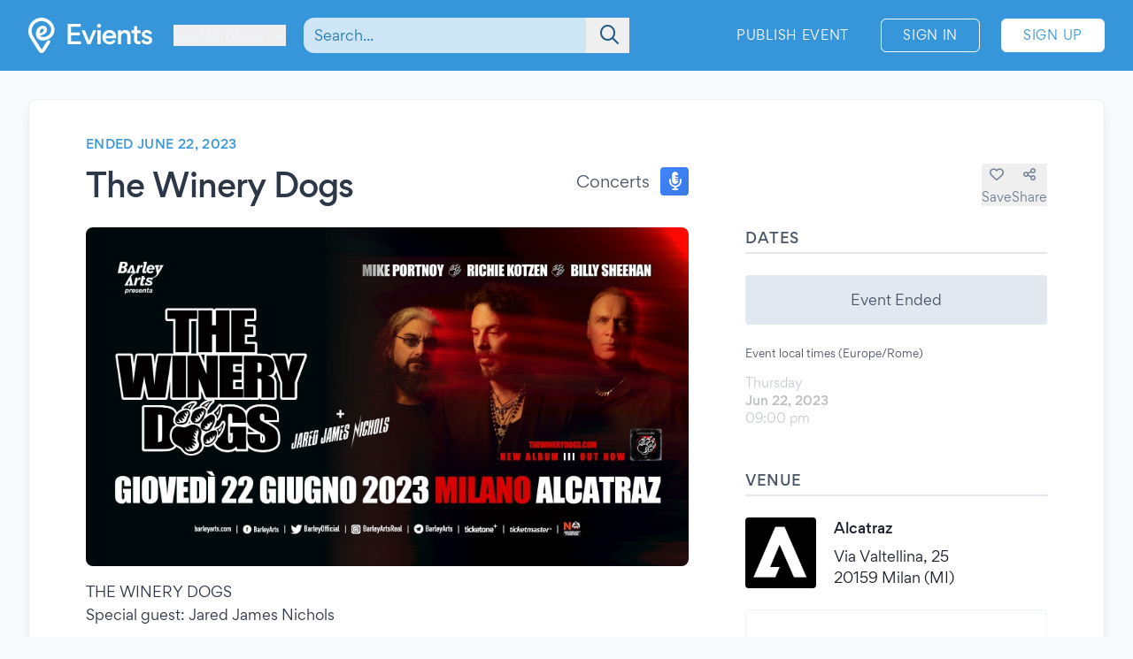

--- FILE ---
content_type: text/html; charset=UTF-8
request_url: https://www.evients.com/events/the-winery-dogs/c9f9ee8d6d6f466da9c29095eaf81857?hl=en_US
body_size: 7325
content:
<!DOCTYPE html>
<html lang="en-US">
    <head>
        <meta charset="utf-8">

        <meta name="viewport" content="width=device-width, initial-scale=1">
        <meta name="csrf-token" content="3JQKVy8l8zkpW3Cxr7glhC9skXFPQ20wyc3tX99o">
        <meta name="apple-itunes-app" content="app-id=1481958191">
        <meta name="theme-color" content="#3796D9">
        <link rel="manifest" href="https://www.evients.com/manifest.webmanifest">

        

        
        <script src="https://js.stripe.com/basil/stripe.js"></script>

                    <title>The Winery Dogs - Jun 22, 2023 - Milan | Evients</title>
        
                    <meta name="description" content="Event details for &quot;The Winery Dogs&quot; in Milan at Alcatraz on June 22, 2023">
                            <meta name="coords" content="46.935271,6.491131">
        
        <link rel="preload" as="style" href="https://www.evients.com/build/assets/CK0Qzegy.css" /><link rel="modulepreload" href="https://www.evients.com/build/assets/B6RsSsqa.js" /><link rel="modulepreload" href="https://www.evients.com/build/assets/0JdxVtPS.js" /><link rel="modulepreload" href="https://www.evients.com/build/assets/A2brjgv2.js" /><link rel="modulepreload" href="https://www.evients.com/build/assets/COPGv1cB.js" /><link rel="stylesheet" href="https://www.evients.com/build/assets/CK0Qzegy.css" data-navigate-track="reload" /><script type="module" src="https://www.evients.com/build/assets/B6RsSsqa.js" data-navigate-track="reload"></script>
            <link rel="canonical" href="https://www.evients.com/events/the-winery-dogs/c9f9ee8d6d6f466da9c29095eaf81857" />
    <meta name="keywords" content="The Winery Dogs, Alcatraz, Milan, Concerts, Event" />
    <meta property="og:site_name" content="Evients" />
    <meta property="og:title" content="The Winery Dogs" />
    <meta property="og:description" content="Event details for &quot;The Winery Dogs&quot; in Milan at Alcatraz on June 22, 2023" />
    <meta property="og:type" content="events.event" />
    <meta property="og:url" content="https://www.evients.com/events/the-winery-dogs/c9f9ee8d6d6f466da9c29095eaf81857" />
    <meta property="og:image" content="https://img.evients.com/images/f1920x1080/ee/14/d1/d5/ee14d1d5b11a4d0fb25fdb9f574efa8c.jpg" />

        <script>
    window.localizedDateFormats = {
                    100: 'MM/DD/YY',
                    200: 'MM/DD/YYYY',
                    300: 'ddd, MMM D',
                    400: 'MMM D, YYYY',
                    500: 'MMMM D, YYYY',
                    600: 'ddd, MMM D, YYYY',
                    700: 'ddd, MMMM D, YYYY',
                    800: 'dddd, MMM D, YYYY',
                    900: 'dddd, MMMM D, YYYY',
                time: 'hh:mm a',
    };
</script>
    </head>
    <body class="font-sans antialiased text-gray-700 bg-white lg:bg-gray-50">

        <div
            id="app"
            class="flex flex-col justify-between min-h-screen"
        >

            
            
    <div class="min-h-screen-90">
        <div class="h-16 lg:h-0"></div>

<header class="fixed left-0 top-0 right-0 lg:relative z-30 text-white bg-brand-500">
    <div class="w-full max-w-screen-2xl mx-auto flex items-center flex-initial h-16 lg:px-8 lg:py-4 sm:py-0 lg:h-20">
        <div class="flex items-center flex-1 lg:flex-initial">
            <a href="https://www.evients.com" class="flex-none w-12 lg:w-auto">
                <img src="https://www.evients.com/img/icon-white.svg" width="48" height="32" alt="Evients" class="px-3 lg:hidden">
                <img src="https://www.evients.com/img/logo-white.svg" width="140" height="40" alt="Evients" class="hidden lg:inline">
            </a>

            <div class="ml-2 sm:pr-0 lg:ml-6">
                <dropdown-menu
                    class="w-full text-brand-100 hover:text-white focus:text-white transition sm:w-auto"
                    origin="origin-top-left"
                    button-class="relative flex items-center w-full focus:outline-none sm:w-auto"
                    tsid-prefix="city-menu"
                    prevent-close-on-click-inside
                >
                    <template #button>
                        <span class="mr-2 text-xs sm:text-base lg:text-sm xl:text-base" tsid="city-menu">
                            Les Verrières
                        </span>
                        <i class="fa-solid fa-chevron-down"></i>
                    </template>
                    <template #menu>
                        <location-picker></location-picker>
                    </template>
                </dropdown-menu>
            </div>
        </div>

        <toggle-visibility-button always-show-on-screen-lg>
            <template #button="slotProps">
                <a href="#"
                   @click.prevent="slotProps.showContent"
                   class="px-3 text-2xl text-brand-100 lg:hidden"
                >
                    <i class="fa-regular fa-magnifying-glass"></i>
                </a>
            </template>

            <template #content="slotProps">
                <form method="get"
                      action="https://www.evients.com/search"
                      class="absolute top-0 left-0 right-0 z-40 flex items-center h-16 ml-3 lg:static lg:h-auto lg:w-56 xl:w-96 bg-brand-500 lg:bg-transparent"
                >
                    
                    <div class="relative flex-1 mx-2 text-brand-800">
                        <div>
                            <global-search-auto-complete :input-initial-value='null'></global-search-auto-complete>
                        </div>

                        <div class="absolute inset-y-0 right-0 z-40 flex items-center pl-3">
                            <button type="submit" class="py-2 pl-4 pr-3 text-brand-700 focus:outline-none focus:text-brand-400" tsid="search" aria-label="Search">
                                <i class="fa-regular fa-lg fa-magnifying-glass"></i>
                            </button>
                        </div>
                    </div>

                    <a href="#"
                       @click.prevent="slotProps.hideContent"
                       class="px-4 lg:hidden"
                    >
                        <i class="fa-light fa-lg fa-xmark"></i>
                    </a>
                </form>
            </template>
        </toggle-visibility-button>

        <div class="flex items-center justify-end lg:flex-1 text-brand-100"
        >
                            <a href="https://www.evients.com/publish"
                   class="hidden px-3 py-2 text-xs tracking-wider text-white uppercase transition rounded-md lg:block hover:bg-white hover:bg-opacity-20 active:scale-95 xl:text-sm lg:mr-6">
                    Publish Event                </a>
                <a href="https://www.evients.com/login"
                   class="px-2 py-2 ml-2 mr-2 text-xs tracking-wider text-white uppercase transition border border-white rounded-md hover:bg-white hover:text-brand-500 active:scale-95 xl:text-sm lg:px-6 lg:ml-0 lg:mr-6">
                    Sign In                </a>
                <a href="https://www.evients.com/register"
                   class="hidden px-2 py-2 mr-2 text-xs tracking-wider uppercase transition bg-white border border-white rounded-md sm:block text-brand-500 hover:shadow-lg active:scale-95 xl:text-sm lg:px-6 lg:mr-0">
                    Sign Up                </a>
                    </div>

    </div>
</header>

        <main class="p-4 mx-auto w-full max-w-screen-2xl lg:p-8">
            
    
    <article class="mx-auto bg-white lg:border lg:rounded-lg lg:border-gray-200 lg:shadow-lg lg:px-16 lg:py-10">
        
        <div class="flex flex-col lg:flex-row lg:items-start lg:justify-between lg:mb-4">
            <div class="order-2 lg:order-1 lg:w-2/3 lg:mr-16">
                                    <div class="hidden headline lg:flex">
                        Ended June 22, 2023
                                            </div>
                
                <div class="flex flex-col justify-between mt-2 lg:flex-row lg:mt-4">
                    <h1 class="text-2xl font-medium leading-snug tracking-tight text-gray-800 md:text-3xl lg:text-4xl">
                        The Winery Dogs
                                            </h1>

                    <div class="items-center justify-between hidden h-8 mb-2 lg:flex lg:ml-8 lg:mb-0">
                        <div class="flex">
                            <span class="self-center mr-3 lg:text-lg">
                                Concerts
                            </span>
                            <category-icon color="#3f83f8" icon="microphone-lines">
                            </category-icon>
                        </div>
                    </div>
                </div>
            </div>

            <div class="flex items-center justify-between lg:justify-end order-1 lg:order-2 lg:w-1/3 lg:mt-8">
                <div class="flex flex-1 lg:hidden">
                    <span class="self-center order-2 mr-3 lg:order-1 lg:text-lg">
                        Concerts
                    </span>
                    <category-icon
                            color="#3f83f8" icon="microphone-lines"
                            class="order-1 mr-3 lg:order-2 lg:mr-0"
                    ></category-icon>
                </div>

                <div class="flex gap-6">
                                            <save-event-button class="flex-1" fake></save-event-button>
                    
                    <share-page message="Hey,%20take%20a%20look%20at%20this%20event%20on%20Evients!" url="https://www.evients.com/events/the-winery-dogs/c9f9ee8d6d6f466da9c29095eaf81857" qr-url="https://www.evients.com/qr-codes/events/c9f9ee8d6d6f466da9c29095eaf81857.png"></share-page>

                    
                </div>
            </div>
        </div>

        <div class="flex flex-col mt-4 lg:flex-row lg:mt-6">
            <div class="lg:w-2/3 lg:mr-16">
                <img src="https://img.evients.com/images/f1920x1080/ee/14/d1/d5/ee14d1d5b11a4d0fb25fdb9f574efa8c.jpg" srcset="https://img.evients.com/images/f240x135/ee/14/d1/d5/ee14d1d5b11a4d0fb25fdb9f574efa8c.jpg 240w, https://img.evients.com/images/f480x270/ee/14/d1/d5/ee14d1d5b11a4d0fb25fdb9f574efa8c.jpg 480w, https://img.evients.com/images/f960x540/ee/14/d1/d5/ee14d1d5b11a4d0fb25fdb9f574efa8c.jpg 960w, https://img.evients.com/images/f1920x1080/ee/14/d1/d5/ee14d1d5b11a4d0fb25fdb9f574efa8c.jpg 1920w"
                    alt="The Winery Dogs" width="16" height="9" class="w-full mb-8 rounded-lg lg:mb-4">

                <div class="hidden leading-relaxed lg:block prose">
                    <p class="mb-5">THE WINERY DOGS<br>
Special guest: Jared James Nichols</p><p class="mb-5">Gioved&igrave; 22 Giugno 2023<br>
Milano, Alcatraz<br>
via Valtellina, 25<br>
Inizio concerti h. 20:00</p><p class="mb-5">Biglietti disponibili su Ticketone e Ticketmaster.</p><p class="mb-5">Posto unico in piedi: &euro; 30,00 + prev. / &euro; 35,00 in cassa la sera del concerto.</p><p class="mb-5">---</p><p class="mb-5">Pi&ugrave; di sette anni dopo l&rsquo;uscita di Hot Streak (Loud &amp; Proud Records), il supergruppo The Winery Dogs ha di recente annunciato il ritorno discografico con III (Three Dog Music/Burnside Distribution/ The Orchard) &ndash; la cui uscita &egrave; prevista per il 3 febbraio 2023 &ndash; e un tour americano, al quale oggi si aggiungono una serie di date inclusa una tappa italiana programmata per gioved&igrave; 22 giugno 2023 all&rsquo;Alcatraz di Milano. I biglietti per il concerto saranno disponibili su Ticketone e Ticketmaster dalle 11 di venerd&igrave; 9 dicembre 2022.</p><p class="mb-5">Tra il 2015 e il 2016 il collettivo composto da Richie Kotzen, Billy Sheehan e Mike Portnoy si era messo in viaggio per dare sfoggio di un&rsquo;attitudine da veri randagi hardcore e presentare dal vivo il secondo album in studio, Hot Streak, con un tour mondiale. In seguito il trio si era separato per qualche anno per dedicarsi ai propri progetti individuali, ma quando la voglia di esibirsi insieme &egrave; tornata in maniera prepotente hanno capito subito il da farsi.</p><p class="mb-5">&laquo;Volevamo andare in tour&raquo;, afferma Kotzen parlando delle 22 date del tour 2019 dei The Winery Dogs, intitolato in maniera piuttosto appropriata Who Let The Dogs Out. &laquo;&Egrave; stato un tour breve e divertente che ha riacceso il nostro entusiasmo, ed &egrave; anche stato il momento in cui abbiamo sentito che avremmo dovuto lavorare a un terzo album&raquo;, aggiunge Portnoy. Conclude Sheehan: &laquo;Ritrovarsi in quel modo &egrave; stato davvero rigenerante. Potevamo rilassarci un po&rsquo; e goderci lo stare insieme sul palco, suonando senza pressioni. &Egrave; stata una cosa bellissima.&raquo;</p><p class="mb-5">Ora il trio &egrave; pronto a ritrovarsi on stage con rinnovato vigore. &laquo;Il nostro obiettivo &egrave; quello di dare alle persone un&rsquo;esperienza d&rsquo;ascolto realmente piacevole&raquo;, sottolinea Kotzen. &laquo;La nostra musica &egrave; creata da persone vere che suonano veri strumenti, tutti insieme nella stessa stanza. Non c&rsquo;&egrave; niente di artificiale&raquo;. Sheehan aggiunge &laquo;Vorrei che i nostri ascoltatori sperimentassero quello che noi stessi stiamo attraversando. I nostri album sono istantanee della nostra vita e del modo in cui la stiamo vivendo. La nostra musica racconta ci&ograve; che &egrave; importante per noi, e ci&ograve; che non lo &egrave;&raquo;. Chiude Portnoy &laquo;La forza di questa band &egrave;, prima di tutto, nelle canzoni. Poi arriva il talento musicale, ovviamente importante. Ci&ograve; che rende The Winery Dogs cos&igrave; eccezionali &egrave; che ognuno dei nostri pezzi &egrave; memorabile, orecchiabile e cantabile, ma allo stesso tempo c&rsquo;&egrave; dell&rsquo;enorme talento in tutti e tre i settori. &Egrave; come un circo a tre piste: non importa chi tu stia guardando o ascoltando, ti divertirai sempre.&raquo;</p><p class="mb-5"><a href="http://thewinerydogs.com/" class="text-brand-500 hover:text-brand-300" target="_blank" rel="ugc nofollow noopener">http://thewinerydogs.com/</a></p>
                </div>
            </div>
            <div class="flex flex-col lg:w-1/3">

                
                <div class="mb-8">
                    <h2 class="pb-1 mb-3 font-medium tracking-wide uppercase border-b-2 border-gray-300">Dates</h2>
                                                                        <div class="rounded bg-gray-300 my-6 text-center p-4">Event Ended</div>
                                                                            <div class="my-3 text-xs">Event local times (Europe/Rome)</div>
                                                                                                                                                <div class="flex items-center justify-between my-4 text-gray-900 opacity-30">
    <div class="flex flex-col">
                <span class="text-sm text-gray-700">Thursday</span>
        <span class="text-sm font-medium">Jun 22, 2023</span>

        <span class="flex gap-2 text-sm text-gray-700">
            <span>09:00 pm</span>

                    </span>
         

    </div>

    </div>
                                                                                                                                                    </div>

                 
                <div class="mb-12">

                    <h2 class="pb-1 mb-6 font-medium tracking-wide uppercase border-b-2 border-gray-300">Venue</h2>

                                            <a href="https://www.evients.com/venues/alcatraz/01aa07b1888646dba55ef9a535fcd170" class="block mt-6 ">
        <div class="flex items-center my-4 text-gray-900 venue-card">
            <img
                src="https://img.evients.com/images/f480x480/fb/2d/95/78/fb2d9578ea084f748a60b16ea3c4ca27.jpg"
                class="w-20 h-20 mr-5 rounded"
                alt="Alcatraz"
            >
            <address class="flex flex-col justify-between not-italic">
                <h2 class="mb-2 font-medium">Alcatraz</h2>
                <span>Via Valtellina, 25<br />
20159 Milan (MI)</span>
            </address>
        </div>
    </a>

                        <div class="mt-6 hidden w-full overflow-hidden border rounded lg:block">
                            <iframe
                                src="https://www.google.com/maps/embed/v1/place?zoom=17&q=45.494689%2C9.182658&key=AIzaSyCkuRTAFVOnz_UIX8km3VIjy47XmC3EkaE"
                                class="w-full h-64" allowfullscreen
                            ></iframe>
                        </div>
                                    </div>
                 

                
                
                
                
                                    <div class="lg:hidden">
                        <h2 class="pb-1 mb-1 font-medium tracking-wide uppercase border-b-2 border-gray-300">
                            Description                        </h2>
                        <div class="my-4 leading-relaxed">
                            <p class="mb-5">THE WINERY DOGS<br>
Special guest: Jared James Nichols</p><p class="mb-5">Gioved&igrave; 22 Giugno 2023<br>
Milano, Alcatraz<br>
via Valtellina, 25<br>
Inizio concerti h. 20:00</p><p class="mb-5">Biglietti disponibili su Ticketone e Ticketmaster.</p><p class="mb-5">Posto unico in piedi: &euro; 30,00 + prev. / &euro; 35,00 in cassa la sera del concerto.</p><p class="mb-5">---</p><p class="mb-5">Pi&ugrave; di sette anni dopo l&rsquo;uscita di Hot Streak (Loud &amp; Proud Records), il supergruppo The Winery Dogs ha di recente annunciato il ritorno discografico con III (Three Dog Music/Burnside Distribution/ The Orchard) &ndash; la cui uscita &egrave; prevista per il 3 febbraio 2023 &ndash; e un tour americano, al quale oggi si aggiungono una serie di date inclusa una tappa italiana programmata per gioved&igrave; 22 giugno 2023 all&rsquo;Alcatraz di Milano. I biglietti per il concerto saranno disponibili su Ticketone e Ticketmaster dalle 11 di venerd&igrave; 9 dicembre 2022.</p><p class="mb-5">Tra il 2015 e il 2016 il collettivo composto da Richie Kotzen, Billy Sheehan e Mike Portnoy si era messo in viaggio per dare sfoggio di un&rsquo;attitudine da veri randagi hardcore e presentare dal vivo il secondo album in studio, Hot Streak, con un tour mondiale. In seguito il trio si era separato per qualche anno per dedicarsi ai propri progetti individuali, ma quando la voglia di esibirsi insieme &egrave; tornata in maniera prepotente hanno capito subito il da farsi.</p><p class="mb-5">&laquo;Volevamo andare in tour&raquo;, afferma Kotzen parlando delle 22 date del tour 2019 dei The Winery Dogs, intitolato in maniera piuttosto appropriata Who Let The Dogs Out. &laquo;&Egrave; stato un tour breve e divertente che ha riacceso il nostro entusiasmo, ed &egrave; anche stato il momento in cui abbiamo sentito che avremmo dovuto lavorare a un terzo album&raquo;, aggiunge Portnoy. Conclude Sheehan: &laquo;Ritrovarsi in quel modo &egrave; stato davvero rigenerante. Potevamo rilassarci un po&rsquo; e goderci lo stare insieme sul palco, suonando senza pressioni. &Egrave; stata una cosa bellissima.&raquo;</p><p class="mb-5">Ora il trio &egrave; pronto a ritrovarsi on stage con rinnovato vigore. &laquo;Il nostro obiettivo &egrave; quello di dare alle persone un&rsquo;esperienza d&rsquo;ascolto realmente piacevole&raquo;, sottolinea Kotzen. &laquo;La nostra musica &egrave; creata da persone vere che suonano veri strumenti, tutti insieme nella stessa stanza. Non c&rsquo;&egrave; niente di artificiale&raquo;. Sheehan aggiunge &laquo;Vorrei che i nostri ascoltatori sperimentassero quello che noi stessi stiamo attraversando. I nostri album sono istantanee della nostra vita e del modo in cui la stiamo vivendo. La nostra musica racconta ci&ograve; che &egrave; importante per noi, e ci&ograve; che non lo &egrave;&raquo;. Chiude Portnoy &laquo;La forza di questa band &egrave;, prima di tutto, nelle canzoni. Poi arriva il talento musicale, ovviamente importante. Ci&ograve; che rende The Winery Dogs cos&igrave; eccezionali &egrave; che ognuno dei nostri pezzi &egrave; memorabile, orecchiabile e cantabile, ma allo stesso tempo c&rsquo;&egrave; dell&rsquo;enorme talento in tutti e tre i settori. &Egrave; come un circo a tre piste: non importa chi tu stia guardando o ascoltando, ti divertirai sempre.&raquo;</p><p class="mb-5"><a href="http://thewinerydogs.com/" class="text-brand-500 hover:text-brand-300" target="_blank" rel="ugc nofollow noopener">http://thewinerydogs.com/</a></p>
                        </div>
                    </div>
                
                
            </div>
        </div>

    </article>

    <script type="application/ld+json">{"@context":"https:\/\/schema.org","@type":"MusicEvent","name":"The Winery Dogs","startDate":"2023-06-22","endDate":"2023-06-22","eventAttendanceMode":"https:\/\/schema.org\/OfflineEventAttendanceMode","eventStatus":"https:\/\/schema.org\/EventScheduled","location":{"@type":"Place","name":"Alcatraz","address":{"@type":"PostalAddress","streetAddress":"Via Valtellina, 25","addressLocality":"Milan","postalCode":"20159","addressRegion":"Lombardy","addressCountry":"IT"}},"image":["https:\/\/img.evients.com\/images\/f1920x1080\/ee\/14\/d1\/d5\/ee14d1d5b11a4d0fb25fdb9f574efa8c.jpg"],"description":"THE WINERY DOGS\nSpecial guest: Jared James Nichols\n\nGioved\u00ec 22 Giugno 2023\nMilano, Alcatraz\nvia Valtellina, 25\nInizio concerti h. 20:00\n\nBiglietti disponibili su Ticketone e Ticketmaster.\n\nPosto unico in piedi: \u20ac 30,00 + prev. \/ \u20ac 35,00 in cassa la s..."}</script>

        </main>
    </div>

        <footer class="leading-loose bg-brand-500 text-brand-200">

    <a href="https://www.evients.com/bt"><img src="https://www.evients.com/img/pixel.gif" alt=""></a>

    <div class="px-8 w-full max-w-screen-2xl mx-auto">
        
        <div
            class="flex flex-col py-6 space-y-8 text-center border-b-2 md:flex-row md:space-y-0 md:py-10 md:text-left border-brand-400">
            <section class="flex-1 order-3 hidden lg:block md:order-1">
                <h2 class="font-medium text-brand-100 uppercase">Cities</h2>
                <ul>
                    <li>
                        <a href="https://www.evients.com/cities/italy/roma"
                            class="hover:text-white focus:text-white">
                            Events in Roma
                        </a>
                    </li>
                    <li>
                        <a href="https://www.evients.com/cities/italy/milano"
                            class="hover:text-white focus:text-white">
                            Events in Milano
                        </a>
                    </li>
                    <li>
                        <a href="https://www.evients.com/cities/italy/torino"
                            class="hover:text-white focus:text-white">
                            Events in Torino
                        </a>
                    </li>
                    <li>
                        <a href="https://www.evients.com/cities/italy/bologna"
                            class="hover:text-white focus:text-white">
                            Events in Bologna
                        </a>
                    </li>
                    <li>
                        <a href="https://www.evients.com/cities/italy/firenze"
                            class="hover:text-white focus:text-white">
                            Events in Firenze
                        </a>
                    </li>
                    <li>
                        <a href="https://www.evients.com/cities/italy/verona"
                            class="hover:text-white focus:text-white">
                            Events in Verona
                        </a>
                    </li>
                </ul>
            </section>

            <section class="flex-1 order-5 md:order-3">
                <h2 class="font-medium text-brand-100 uppercase">For Organizers</h2>
                <ul>
                    <li>
                        <a href="https://www.evients.com/biglietteria-automatizzata"
                            class="hover:text-white focus:text-white">Automated Ticketing</a>
                    </li>
                    <li>
                        <a href="https://www.evients.com/publish"
                            class="hover:text-white focus:text-white">Promote your Events</a>
                    </li>
                </ul>

                <h2 class="mt-6 font-medium text-brand-100 uppercase">Resources</h2>
                <ul>
                    <li>
                        <a
                                                          href="https://www.evients.com/contact-us?event_uuid=c9f9ee8d6d6f466da9c29095eaf81857"
                                                      class="hover:text-white focus:text-white">Contact Us</a>
                    </li>
                    <li>
                        <a href="https://www.evients.com/help"
                            class="hover:text-white focus:text-white">Help</a>
                    </li>
                    <li>
                        <a href="https://www.evients.com/newsroom"
                            class="hover:text-white focus:text-white">Newsroom</a>
                    </li>
                    <li>
                        <a href="https://www.evients.com/newsroom/media-assets"
                            class="hover:text-white focus:text-white">Media Assets</a>
                    </li>
                    <li>
                        <a href="https://status.evients.com"
                            class="hover:text-white focus:text-white">Service Status</a>
                    </li>
                </ul>
            </section>

            <section class="flex-1 order-1 md:order-4">
                <h2 class="font-medium text-brand-100 uppercase">Language</h2>
                <dropdown-menu container-class="flex flex-shrink items-center justify-center md:justify-start"
                    button-class="flex items-center justify-center md:justify-start" origin="origin-top left-0 right-0"
                    tsid-prefix="language-menu">
                    <template #button>
                        <span class="hover:text-white focus:text-white">
                            <i class="mr-3 fa-light fa-earth-europe fa-lg"></i>
                            English (US)
                            <i class="ml-3 fa-regular fa-chevron-down"></i>
                        </span>
                    </template>

                    <template #menu>
                        <form action="https://www.evients.com/language" method="POST">
                            <input type="hidden" name="_token" value="3JQKVy8l8zkpW3Cxr7glhC9skXFPQ20wyc3tX99o" autocomplete="off">                            <ul class="text-gray-700">
                                                                <li>
                                    <button
                                        name="locale_code"
                                        value="en_GB"
                                        tsid="locale_en_GB"
                                        class="w-full block px-4 py-2 hover:bg-brand-100 text-left "
                                        type="submit"
                                    >
                                        English (GB)
                                    </button>
                                </li>
                                                                <li>
                                    <button
                                        name="locale_code"
                                        value="en_US"
                                        tsid="locale_en_US"
                                        class="w-full block px-4 py-2 hover:bg-brand-100 text-left font-medium"
                                        type="submit"
                                    >
                                        English (US)
                                    </button>
                                </li>
                                                                <li>
                                    <button
                                        name="locale_code"
                                        value="it_IT"
                                        tsid="locale_it_IT"
                                        class="w-full block px-4 py-2 hover:bg-brand-100 text-left "
                                        type="submit"
                                    >
                                        Italiano
                                    </button>
                                </li>
                                                            </ul>
                        </form>
                    </template>
                </dropdown-menu>

                <h2 class="mt-6 font-medium text-brand-100 uppercase">Legal</h2>
                <ul>
                    <li>
                        <a href="https://www.evients.com/terms" class="hover:text-white focus:text-white">
                            Terms of Service                        </a>
                    </li>
                    <li>
                        <a href="https://www.evients.com/privacy"
                           class="hover:text-white focus:text-white">Privacy Policy</a>
                    </li>
                    <li>
                        <a href="https://www.evients.com/cookie-policy"
                           class="hover:text-white focus:text-white">Cookie Policy</a>
                    </li>
                </ul>
            </section>

            <section class="flex-1 order-2 md:order-5">
                <h2 class="font-medium text-brand-100 uppercase">Download the App!</h2>
                <ul>
                    <li>
                        <a href="https://apps.apple.com/it/app/evients/id1481958191" target="_blank" rel="noopener">
                            <img src="https://www.evients.com/img/app-stores/app_store_white.svg" width="120" height="40"
                                class="inline-block mt-3 rounded-lg shadow hover:bg-white hover:bg-opacity-25 transition select-none"
                                alt="App Store">
                        </a>
                    </li>
                    <li>
                        <a href="https://play.google.com/store/apps/details?id=com.evients.app" target="_blank"
                            rel="noopener">
                            <img src="https://www.evients.com/img/app-stores/google_play_white.svg" width="135" height="40"
                                class="inline-block mt-3 rounded shadow hover:bg-white hover:bg-opacity-25 transition select-none"
                                alt="Play Store">
                        </a>
                    </li>
                </ul>
            </section>
        </div>

        
        <div class="flex flex-col items-center justify-between py-8 text-center md:flex-row md:text-left md:py-10">
            <img src="https://www.evients.com/img/logo-white.svg" alt="Evients" width="140" height="40" class="mb-2 md:mb-0">
            <div class="mb-6 leading-normal text-center md:mb-0">
                &copy; 2026 Evients® &ndash; All rights reserved.                <div class="text-xs">
                    Made with <i class="fa-solid fa-heart"></i> in
                    <img src="https://www.evients.com/img/flags/flags-iso/shiny/16/IT.png" alt="Italy" width="16" height="16"
                        class="inline -mt-1">
                    while listening to
                    <a href="https://roxette.se" target="_blank" rel="noopener" class="hover:text-white">Roxette</a>.
                </div>
                <div class="mt-2 text-xs">Evients is a registered trademark by Hexation S.r.l. &ndash;
                    VATIN IT03735511200
                </div>
            </div>
            <div class="flex justify-between w-4/5 mx-auto md:w-auto md:mx-0">
                <a href="https://www.instagram.com/evients_com/" target="_blank" rel="noopener"
                    class="px-2 py-2 hover:text-white transition md:px-4">
                    <i class="fab fa-instagram fa-xl" aria-hidden="true"></i>
                    <span class="sr-only">Instagram</span>
                </a>
                <a href="https://www.youtube.com/channel/UCsgnyZQFlavjMvpy4p5-dsw" target="_blank" rel="noopener"
                    class="px-2 py-2 hover:text-white transition md:px-4">
                    <i class="fab fa-youtube fa-xl" aria-hidden="true"></i>
                    <span class="sr-only">YouTube</span>
                </a>
                <a href="https://twitter.com/EvientsOfficial" target="_blank" rel="noopener"
                    class="px-2 py-2 hover:text-white transition md:px-4">
                    <i class="fab fa-x-twitter fa-xl" aria-hidden="true"></i>
                    <span class="sr-only">Twitter</span>
                </a>
                <a href="https://www.facebook.com/evients/" target="_blank" rel="noopener"
                    class="px-2 py-2 hover:text-white transition md:pl-4 md:pr-0">
                    <i class="fab fa-facebook-f fa-xl" aria-hidden="true"></i>
                    <span class="sr-only">Facebook</span>
                </a>
            </div>
        </div>
    </div>

</footer>


        </div>

    <script defer src="https://static.cloudflareinsights.com/beacon.min.js/vcd15cbe7772f49c399c6a5babf22c1241717689176015" integrity="sha512-ZpsOmlRQV6y907TI0dKBHq9Md29nnaEIPlkf84rnaERnq6zvWvPUqr2ft8M1aS28oN72PdrCzSjY4U6VaAw1EQ==" data-cf-beacon='{"version":"2024.11.0","token":"431a8f91b1ed4fb69345aba68db5f7b4","r":1,"server_timing":{"name":{"cfCacheStatus":true,"cfEdge":true,"cfExtPri":true,"cfL4":true,"cfOrigin":true,"cfSpeedBrain":true},"location_startswith":null}}' crossorigin="anonymous"></script>
<script>(function(){function c(){var b=a.contentDocument||a.contentWindow.document;if(b){var d=b.createElement('script');d.innerHTML="window.__CF$cv$params={r:'9c4824b189cf0555',t:'MTc2OTUxNTc4OQ=='};var a=document.createElement('script');a.src='/cdn-cgi/challenge-platform/scripts/jsd/main.js';document.getElementsByTagName('head')[0].appendChild(a);";b.getElementsByTagName('head')[0].appendChild(d)}}if(document.body){var a=document.createElement('iframe');a.height=1;a.width=1;a.style.position='absolute';a.style.top=0;a.style.left=0;a.style.border='none';a.style.visibility='hidden';document.body.appendChild(a);if('loading'!==document.readyState)c();else if(window.addEventListener)document.addEventListener('DOMContentLoaded',c);else{var e=document.onreadystatechange||function(){};document.onreadystatechange=function(b){e(b);'loading'!==document.readyState&&(document.onreadystatechange=e,c())}}}})();</script></body>
</html>
